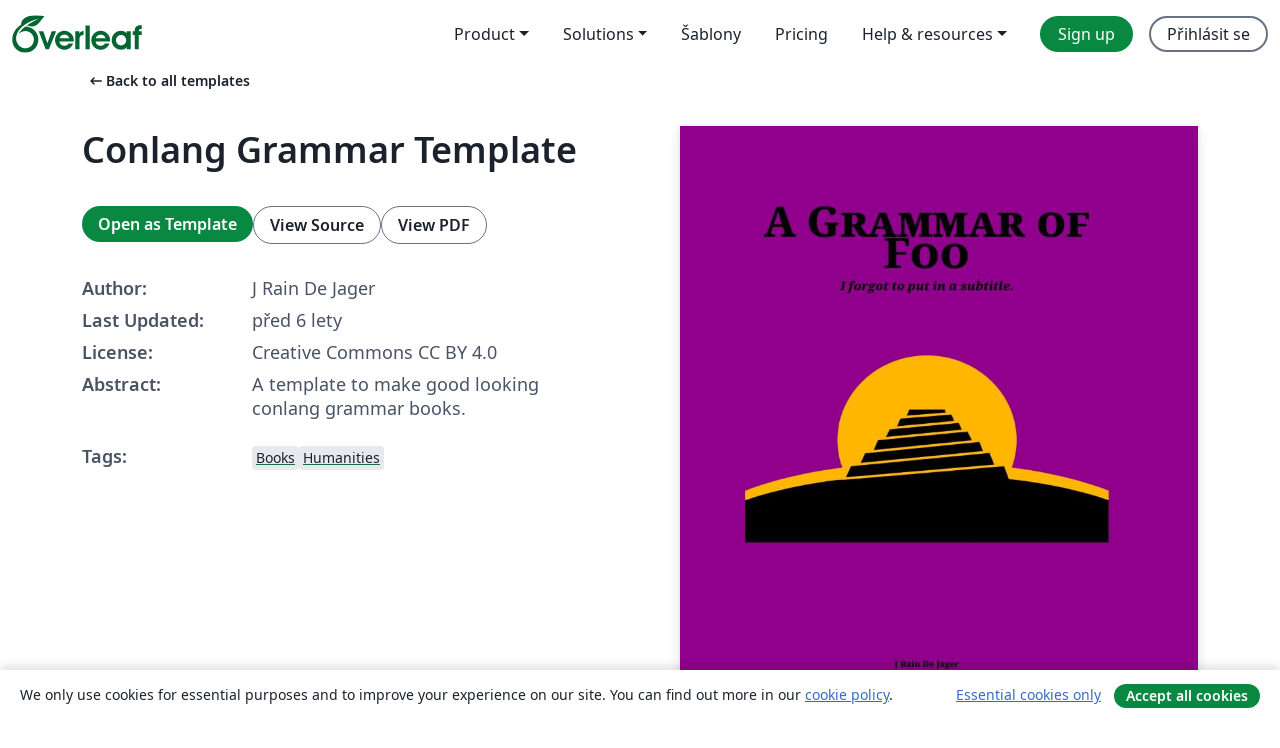

--- FILE ---
content_type: text/html; charset=utf-8
request_url: https://cs.overleaf.com/latex/templates/conlang-grammar-template/ysvrsjwftmfx
body_size: 13152
content:
<!DOCTYPE html><html lang="cs"><head><title translate="no">Conlang Grammar Template - Overleaf, Online LaTeX editor</title><meta name="twitter:title" content="Conlang Grammar Template"><meta name="og:title" content="Conlang Grammar Template"><meta name="description" content="A template to make good looking conlang grammar books."><meta itemprop="description" content="A template to make good looking conlang grammar books."><meta itemprop="image" content="https://writelatex.s3.amazonaws.com/published_ver/14377.jpeg?X-Amz-Expires=14400&amp;X-Amz-Date=20260128T151651Z&amp;X-Amz-Algorithm=AWS4-HMAC-SHA256&amp;X-Amz-Credential=AKIAWJBOALPNFPV7PVH5/20260128/us-east-1/s3/aws4_request&amp;X-Amz-SignedHeaders=host&amp;X-Amz-Signature=1ad85a457fb8c0f5617cc4e9c381ca61a427095a45009a9505d7ae942ed04251"><meta name="image" content="https://writelatex.s3.amazonaws.com/published_ver/14377.jpeg?X-Amz-Expires=14400&amp;X-Amz-Date=20260128T151651Z&amp;X-Amz-Algorithm=AWS4-HMAC-SHA256&amp;X-Amz-Credential=AKIAWJBOALPNFPV7PVH5/20260128/us-east-1/s3/aws4_request&amp;X-Amz-SignedHeaders=host&amp;X-Amz-Signature=1ad85a457fb8c0f5617cc4e9c381ca61a427095a45009a9505d7ae942ed04251"><meta itemprop="name" content="Overleaf, the Online LaTeX Editor"><meta name="twitter:card" content="summary"><meta name="twitter:site" content="@overleaf"><meta name="twitter:description" content="An online LaTeX editor that’s easy to use. No installation, real-time collaboration, version control, hundreds of LaTeX templates, and more."><meta name="twitter:image" content="https://cdn.overleaf.com/img/ol-brand/overleaf_og_logo.png"><meta property="fb:app_id" content="400474170024644"><meta property="og:description" content="An online LaTeX editor that’s easy to use. No installation, real-time collaboration, version control, hundreds of LaTeX templates, and more."><meta property="og:image" content="https://cdn.overleaf.com/img/ol-brand/overleaf_og_logo.png"><meta property="og:type" content="website"><meta name="viewport" content="width=device-width, initial-scale=1.0, user-scalable=yes"><link rel="icon" sizes="32x32" href="https://cdn.overleaf.com/favicon-32x32.png"><link rel="icon" sizes="16x16" href="https://cdn.overleaf.com/favicon-16x16.png"><link rel="icon" href="https://cdn.overleaf.com/favicon.svg" type="image/svg+xml"><link rel="apple-touch-icon" href="https://cdn.overleaf.com/apple-touch-icon.png"><link rel="mask-icon" href="https://cdn.overleaf.com/mask-favicon.svg" color="#046530"><link rel="canonical" href="https://cs.overleaf.com/latex/templates/conlang-grammar-template/ysvrsjwftmfx"><link rel="manifest" href="https://cdn.overleaf.com/web.sitemanifest"><link rel="stylesheet" href="https://cdn.overleaf.com/stylesheets/main-style-b21ed8b154ab14d3b70e.css" id="main-stylesheet"><link rel="alternate" href="https://www.overleaf.com/latex/templates/conlang-grammar-template/ysvrsjwftmfx" hreflang="en"><link rel="alternate" href="https://cs.overleaf.com/latex/templates/conlang-grammar-template/ysvrsjwftmfx" hreflang="cs"><link rel="alternate" href="https://es.overleaf.com/latex/templates/conlang-grammar-template/ysvrsjwftmfx" hreflang="es"><link rel="alternate" href="https://pt.overleaf.com/latex/templates/conlang-grammar-template/ysvrsjwftmfx" hreflang="pt"><link rel="alternate" href="https://fr.overleaf.com/latex/templates/conlang-grammar-template/ysvrsjwftmfx" hreflang="fr"><link rel="alternate" href="https://de.overleaf.com/latex/templates/conlang-grammar-template/ysvrsjwftmfx" hreflang="de"><link rel="alternate" href="https://sv.overleaf.com/latex/templates/conlang-grammar-template/ysvrsjwftmfx" hreflang="sv"><link rel="alternate" href="https://tr.overleaf.com/latex/templates/conlang-grammar-template/ysvrsjwftmfx" hreflang="tr"><link rel="alternate" href="https://it.overleaf.com/latex/templates/conlang-grammar-template/ysvrsjwftmfx" hreflang="it"><link rel="alternate" href="https://cn.overleaf.com/latex/templates/conlang-grammar-template/ysvrsjwftmfx" hreflang="zh-CN"><link rel="alternate" href="https://no.overleaf.com/latex/templates/conlang-grammar-template/ysvrsjwftmfx" hreflang="no"><link rel="alternate" href="https://ru.overleaf.com/latex/templates/conlang-grammar-template/ysvrsjwftmfx" hreflang="ru"><link rel="alternate" href="https://da.overleaf.com/latex/templates/conlang-grammar-template/ysvrsjwftmfx" hreflang="da"><link rel="alternate" href="https://ko.overleaf.com/latex/templates/conlang-grammar-template/ysvrsjwftmfx" hreflang="ko"><link rel="alternate" href="https://ja.overleaf.com/latex/templates/conlang-grammar-template/ysvrsjwftmfx" hreflang="ja"><link rel="preload" href="https://cdn.overleaf.com/js/cs-json-2ab4a06e238391f39a71.js" as="script" nonce="1CG9FAFVqKmmKZuTyF50cQ=="><script type="text/javascript" nonce="1CG9FAFVqKmmKZuTyF50cQ==" id="ga-loader" data-ga-token="UA-112092690-1" data-ga-token-v4="G-RV4YBCCCWJ" data-cookie-domain=".overleaf.com" data-session-analytics-id="2a1fe79c-426e-4e04-9212-0e1196dbcc30">var gaSettings = document.querySelector('#ga-loader').dataset;
var gaid = gaSettings.gaTokenV4;
var gaToken = gaSettings.gaToken;
var cookieDomain = gaSettings.cookieDomain;
var sessionAnalyticsId = gaSettings.sessionAnalyticsId;
if(gaid) {
    var additionalGaConfig = sessionAnalyticsId ? { 'user_id': sessionAnalyticsId } : {};
    window.dataLayer = window.dataLayer || [];
    function gtag(){
        dataLayer.push(arguments);
    }
    gtag('js', new Date());
    gtag('config', gaid, { 'anonymize_ip': true, ...additionalGaConfig });
}
if (gaToken) {
    window.ga = window.ga || function () {
        (window.ga.q = window.ga.q || []).push(arguments);
    }, window.ga.l = 1 * new Date();
}
var loadGA = window.olLoadGA = function() {
    if (gaid) {
        var s = document.createElement('script');
        s.setAttribute('async', 'async');
        s.setAttribute('src', 'https://www.googletagmanager.com/gtag/js?id=' + gaid);
        document.querySelector('head').append(s);
    } 
    if (gaToken) {
        (function(i,s,o,g,r,a,m){i['GoogleAnalyticsObject']=r;i[r]=i[r]||function(){
        (i[r].q=i[r].q||[]).push(arguments)},i[r].l=1*new Date();a=s.createElement(o),
        m=s.getElementsByTagName(o)[0];a.async=1;a.src=g;m.parentNode.insertBefore(a,m)
        })(window,document,'script','//www.google-analytics.com/analytics.js','ga');
        ga('create', gaToken, cookieDomain.replace(/^\./, ""));
        ga('set', 'anonymizeIp', true);
        if (sessionAnalyticsId) {
            ga('set', 'userId', sessionAnalyticsId);
        }
        ga('send', 'pageview');
    }
};
// Check if consent given (features/cookie-banner)
var oaCookie = document.cookie.split('; ').find(function(cookie) {
    return cookie.startsWith('oa=');
});
if(oaCookie) {
    var oaCookieValue = oaCookie.split('=')[1];
    if(oaCookieValue === '1') {
        loadGA();
    }
}
</script><meta name="ol-csrfToken" content="xwA7exMa-HUuUYW3Cekyj23OQlIJZdiqJtCM"><meta name="ol-baseAssetPath" content="https://cdn.overleaf.com/"><meta name="ol-mathJaxPath" content="/js/libs/mathjax-3.2.2/es5/tex-svg-full.js"><meta name="ol-dictionariesRoot" content="/js/dictionaries/0.0.3/"><meta name="ol-usersEmail" content=""><meta name="ol-ab" data-type="json" content="{}"><meta name="ol-user_id"><meta name="ol-i18n" data-type="json" content="{&quot;currentLangCode&quot;:&quot;cs&quot;}"><meta name="ol-ExposedSettings" data-type="json" content="{&quot;isOverleaf&quot;:true,&quot;appName&quot;:&quot;Overleaf&quot;,&quot;adminEmail&quot;:&quot;support@overleaf.com&quot;,&quot;dropboxAppName&quot;:&quot;Overleaf&quot;,&quot;ieeeBrandId&quot;:15,&quot;hasAffiliationsFeature&quot;:true,&quot;hasSamlFeature&quot;:true,&quot;samlInitPath&quot;:&quot;/saml/ukamf/init&quot;,&quot;hasLinkUrlFeature&quot;:true,&quot;hasLinkedProjectFileFeature&quot;:true,&quot;hasLinkedProjectOutputFileFeature&quot;:true,&quot;siteUrl&quot;:&quot;https://www.overleaf.com&quot;,&quot;emailConfirmationDisabled&quot;:false,&quot;maxEntitiesPerProject&quot;:2000,&quot;maxUploadSize&quot;:52428800,&quot;projectUploadTimeout&quot;:120000,&quot;recaptchaSiteKey&quot;:&quot;6LebiTwUAAAAAMuPyjA4pDA4jxPxPe2K9_ndL74Q&quot;,&quot;recaptchaDisabled&quot;:{&quot;invite&quot;:true,&quot;login&quot;:false,&quot;passwordReset&quot;:false,&quot;register&quot;:false,&quot;addEmail&quot;:false},&quot;textExtensions&quot;:[&quot;tex&quot;,&quot;latex&quot;,&quot;sty&quot;,&quot;cls&quot;,&quot;bst&quot;,&quot;bib&quot;,&quot;bibtex&quot;,&quot;txt&quot;,&quot;tikz&quot;,&quot;mtx&quot;,&quot;rtex&quot;,&quot;md&quot;,&quot;asy&quot;,&quot;lbx&quot;,&quot;bbx&quot;,&quot;cbx&quot;,&quot;m&quot;,&quot;lco&quot;,&quot;dtx&quot;,&quot;ins&quot;,&quot;ist&quot;,&quot;def&quot;,&quot;clo&quot;,&quot;ldf&quot;,&quot;rmd&quot;,&quot;lua&quot;,&quot;gv&quot;,&quot;mf&quot;,&quot;yml&quot;,&quot;yaml&quot;,&quot;lhs&quot;,&quot;mk&quot;,&quot;xmpdata&quot;,&quot;cfg&quot;,&quot;rnw&quot;,&quot;ltx&quot;,&quot;inc&quot;],&quot;editableFilenames&quot;:[&quot;latexmkrc&quot;,&quot;.latexmkrc&quot;,&quot;makefile&quot;,&quot;gnumakefile&quot;],&quot;validRootDocExtensions&quot;:[&quot;tex&quot;,&quot;Rtex&quot;,&quot;ltx&quot;,&quot;Rnw&quot;],&quot;fileIgnorePattern&quot;:&quot;**/{{__MACOSX,.git,.texpadtmp,.R}{,/**},.!(latexmkrc),*.{dvi,aux,log,toc,out,pdfsync,synctex,synctex(busy),fdb_latexmk,fls,nlo,ind,glo,gls,glg,bbl,blg,doc,docx,gz,swp}}&quot;,&quot;sentryAllowedOriginRegex&quot;:&quot;^(https://[a-z]+\\\\.overleaf.com|https://cdn.overleaf.com|https://compiles.overleafusercontent.com)/&quot;,&quot;sentryDsn&quot;:&quot;https://4f0989f11cb54142a5c3d98b421b930a@app.getsentry.com/34706&quot;,&quot;sentryEnvironment&quot;:&quot;production&quot;,&quot;sentryRelease&quot;:&quot;52ac46e04134772025ca1812d25aad2e68fa44ea&quot;,&quot;hotjarId&quot;:&quot;5148484&quot;,&quot;hotjarVersion&quot;:&quot;6&quot;,&quot;enableSubscriptions&quot;:true,&quot;gaToken&quot;:&quot;UA-112092690-1&quot;,&quot;gaTokenV4&quot;:&quot;G-RV4YBCCCWJ&quot;,&quot;propensityId&quot;:&quot;propensity-001384&quot;,&quot;cookieDomain&quot;:&quot;.overleaf.com&quot;,&quot;templateLinks&quot;:[{&quot;name&quot;:&quot;Journal articles&quot;,&quot;url&quot;:&quot;/gallery/tagged/academic-journal&quot;,&quot;trackingKey&quot;:&quot;academic-journal&quot;},{&quot;name&quot;:&quot;Books&quot;,&quot;url&quot;:&quot;/gallery/tagged/book&quot;,&quot;trackingKey&quot;:&quot;book&quot;},{&quot;name&quot;:&quot;Formal letters&quot;,&quot;url&quot;:&quot;/gallery/tagged/formal-letter&quot;,&quot;trackingKey&quot;:&quot;formal-letter&quot;},{&quot;name&quot;:&quot;Assignments&quot;,&quot;url&quot;:&quot;/gallery/tagged/homework&quot;,&quot;trackingKey&quot;:&quot;homework-assignment&quot;},{&quot;name&quot;:&quot;Posters&quot;,&quot;url&quot;:&quot;/gallery/tagged/poster&quot;,&quot;trackingKey&quot;:&quot;poster&quot;},{&quot;name&quot;:&quot;Presentations&quot;,&quot;url&quot;:&quot;/gallery/tagged/presentation&quot;,&quot;trackingKey&quot;:&quot;presentation&quot;},{&quot;name&quot;:&quot;Reports&quot;,&quot;url&quot;:&quot;/gallery/tagged/report&quot;,&quot;trackingKey&quot;:&quot;lab-report&quot;},{&quot;name&quot;:&quot;CVs and résumés&quot;,&quot;url&quot;:&quot;/gallery/tagged/cv&quot;,&quot;trackingKey&quot;:&quot;cv&quot;},{&quot;name&quot;:&quot;Theses&quot;,&quot;url&quot;:&quot;/gallery/tagged/thesis&quot;,&quot;trackingKey&quot;:&quot;thesis&quot;},{&quot;name&quot;:&quot;view_all&quot;,&quot;url&quot;:&quot;/latex/templates&quot;,&quot;trackingKey&quot;:&quot;view-all&quot;}],&quot;labsEnabled&quot;:true,&quot;wikiEnabled&quot;:true,&quot;templatesEnabled&quot;:true,&quot;cioWriteKey&quot;:&quot;2530db5896ec00db632a&quot;,&quot;cioSiteId&quot;:&quot;6420c27bb72163938e7d&quot;,&quot;linkedInInsightsPartnerId&quot;:&quot;7472905&quot;}"><meta name="ol-splitTestVariants" data-type="json" content="{&quot;hotjar-marketing&quot;:&quot;default&quot;}"><meta name="ol-splitTestInfo" data-type="json" content="{&quot;hotjar-marketing&quot;:{&quot;phase&quot;:&quot;release&quot;,&quot;badgeInfo&quot;:{&quot;tooltipText&quot;:&quot;&quot;,&quot;url&quot;:&quot;&quot;}}}"><meta name="ol-algolia" data-type="json" content="{&quot;appId&quot;:&quot;SK53GL4JLY&quot;,&quot;apiKey&quot;:&quot;9ac63d917afab223adbd2cd09ad0eb17&quot;,&quot;indexes&quot;:{&quot;wiki&quot;:&quot;learn-wiki&quot;,&quot;gallery&quot;:&quot;gallery-production&quot;}}"><meta name="ol-isManagedAccount" data-type="boolean"><meta name="ol-shouldLoadHotjar" data-type="boolean"></head><body class="website-redesign" data-theme="default"><a class="skip-to-content" href="#main-content">Skip to content</a><nav class="navbar navbar-default navbar-main navbar-expand-lg website-redesign-navbar" aria-label="Primary"><div class="container-fluid navbar-container"><div class="navbar-header"><a class="navbar-brand" href="/" aria-label="Overleaf"><div class="navbar-logo"></div></a></div><button class="navbar-toggler collapsed" id="navbar-toggle-btn" type="button" data-bs-toggle="collapse" data-bs-target="#navbar-main-collapse" aria-controls="navbar-main-collapse" aria-expanded="false" aria-label="Toggle Pro navigaci"><span class="material-symbols" aria-hidden="true" translate="no">menu</span></button><div class="navbar-collapse collapse" id="navbar-main-collapse"><ul class="nav navbar-nav navbar-right ms-auto" role="menubar"><!-- loop over header_extras--><li class="dropdown subdued" role="none"><button class="dropdown-toggle" aria-haspopup="true" aria-expanded="false" data-bs-toggle="dropdown" role="menuitem" event-tracking="menu-expand" event-tracking-mb="true" event-tracking-trigger="click" event-segmentation="{&quot;item&quot;:&quot;product&quot;,&quot;location&quot;:&quot;top-menu&quot;}">Product</button><ul class="dropdown-menu dropdown-menu-end" role="menu"><li role="none"><a class="dropdown-item" role="menuitem" href="/about/features-overview" event-tracking="menu-click" event-tracking-mb="true" event-tracking-trigger="click" event-segmentation='{"item":"premium-features","location":"top-menu"}'>Vlastnosti</a></li><li role="none"><a class="dropdown-item" role="menuitem" href="/about/ai-features" event-tracking="menu-click" event-tracking-mb="true" event-tracking-trigger="click" event-segmentation='{"item":"ai-features","location":"top-menu"}'>AI</a></li></ul></li><li class="dropdown subdued" role="none"><button class="dropdown-toggle" aria-haspopup="true" aria-expanded="false" data-bs-toggle="dropdown" role="menuitem" event-tracking="menu-expand" event-tracking-mb="true" event-tracking-trigger="click" event-segmentation="{&quot;item&quot;:&quot;solutions&quot;,&quot;location&quot;:&quot;top-menu&quot;}">Solutions</button><ul class="dropdown-menu dropdown-menu-end" role="menu"><li role="none"><a class="dropdown-item" role="menuitem" href="/for/enterprises" event-tracking="menu-click" event-tracking-mb="true" event-tracking-trigger="click" event-segmentation='{"item":"enterprises","location":"top-menu"}'>For business</a></li><li role="none"><a class="dropdown-item" role="menuitem" href="/for/universities" event-tracking="menu-click" event-tracking-mb="true" event-tracking-trigger="click" event-segmentation='{"item":"universities","location":"top-menu"}'>For universities</a></li><li role="none"><a class="dropdown-item" role="menuitem" href="/for/government" event-tracking="menu-click" event-tracking-mb="true" event-tracking-trigger="click" event-segmentation='{"item":"government","location":"top-menu"}'>For government</a></li><li role="none"><a class="dropdown-item" role="menuitem" href="/for/publishers" event-tracking="menu-click" event-tracking-mb="true" event-tracking-trigger="click" event-segmentation='{"item":"publishers","location":"top-menu"}'>For publishers</a></li><li role="none"><a class="dropdown-item" role="menuitem" href="/about/customer-stories" event-tracking="menu-click" event-tracking-mb="true" event-tracking-trigger="click" event-segmentation='{"item":"customer-stories","location":"top-menu"}'>Customer stories</a></li></ul></li><li class="subdued" role="none"><a class="nav-link subdued" role="menuitem" href="/latex/templates" event-tracking="menu-click" event-tracking-mb="true" event-tracking-trigger="click" event-segmentation='{"item":"templates","location":"top-menu"}'>Šablony</a></li><li class="subdued" role="none"><a class="nav-link subdued" role="menuitem" href="/user/subscription/plans" event-tracking="menu-click" event-tracking-mb="true" event-tracking-trigger="click" event-segmentation='{"item":"pricing","location":"top-menu"}'>Pricing</a></li><li class="dropdown subdued nav-item-help" role="none"><button class="dropdown-toggle" aria-haspopup="true" aria-expanded="false" data-bs-toggle="dropdown" role="menuitem" event-tracking="menu-expand" event-tracking-mb="true" event-tracking-trigger="click" event-segmentation="{&quot;item&quot;:&quot;help-and-resources&quot;,&quot;location&quot;:&quot;top-menu&quot;}">Help & resources</button><ul class="dropdown-menu dropdown-menu-end" role="menu"><li role="none"><a class="dropdown-item" role="menuitem" href="/learn" event-tracking="menu-click" event-tracking-mb="true" event-tracking-trigger="click" event-segmentation='{"item":"learn","location":"top-menu"}'>Dokumentace</a></li><li role="none"><a class="dropdown-item" role="menuitem" href="/for/community/resources" event-tracking="menu-click" event-tracking-mb="true" event-tracking-trigger="click" event-segmentation='{"item":"help-guides","location":"top-menu"}'>Help guides</a></li><li role="none"><a class="dropdown-item" role="menuitem" href="/about/why-latex" event-tracking="menu-click" event-tracking-mb="true" event-tracking-trigger="click" event-segmentation='{"item":"why-latex","location":"top-menu"}'>Why LaTeX?</a></li><li role="none"><a class="dropdown-item" role="menuitem" href="/blog" event-tracking="menu-click" event-tracking-mb="true" event-tracking-trigger="click" event-segmentation='{"item":"blog","location":"top-menu"}'>Blog</a></li><li role="none"><a class="dropdown-item" role="menuitem" data-ol-open-contact-form-modal="contact-us" data-bs-target="#contactUsModal" href data-bs-toggle="modal" event-tracking="menu-click" event-tracking-mb="true" event-tracking-trigger="click" event-segmentation='{"item":"contact","location":"top-menu"}'><span>Kontaktujte nás</span></a></li></ul></li><!-- logged out--><!-- register link--><li class="primary" role="none"><a class="nav-link" role="menuitem" href="/register" event-tracking="menu-click" event-tracking-action="clicked" event-tracking-trigger="click" event-tracking-mb="true" event-segmentation='{"page":"/latex/templates/conlang-grammar-template/ysvrsjwftmfx","item":"register","location":"top-menu"}'>Sign up</a></li><!-- login link--><li role="none"><a class="nav-link" role="menuitem" href="/login" event-tracking="menu-click" event-tracking-action="clicked" event-tracking-trigger="click" event-tracking-mb="true" event-segmentation='{"page":"/latex/templates/conlang-grammar-template/ysvrsjwftmfx","item":"login","location":"top-menu"}'>Přihlásit se</a></li><!-- projects link and account menu--></ul></div></div></nav><main class="gallery content content-page" id="main-content"><div class="container"><div class="row previous-page-link-container"><div class="col-lg-6"><a class="previous-page-link" href="/latex/templates"><span class="material-symbols material-symbols-rounded" aria-hidden="true" translate="no">arrow_left_alt</span>Back to all templates</a></div></div><div class="row"><div class="col-md-6 template-item-left-section"><div class="row"><div class="col-md-12"><div class="gallery-item-title"><h1 class="h2">Conlang Grammar Template</h1></div></div></div><div class="row cta-links-container"><div class="col-md-12 cta-links"><a class="btn btn-primary cta-link" href="/project/new/template/14377?id=43615701&amp;latexEngine=xelatex&amp;mainFile=main.tex&amp;templateName=Conlang+Grammar+Template&amp;texImage=texlive-full%3A2025.1" event-tracking-mb="true" event-tracking="gallery-open-template" event-tracking-trigger="click">Open as Template</a><button class="btn btn-secondary cta-link" data-bs-toggle="modal" data-bs-target="#modalViewSource" event-tracking-mb="true" event-tracking="gallery-view-source" event-tracking-trigger="click">View Source</button><a class="btn btn-secondary cta-link" href="/latex/templates/conlang-grammar-template/ysvrsjwftmfx.pdf" target="_blank" event-tracking-mb="true" event-tracking="gallery-download-pdf" event-tracking-trigger="click">View PDF</a></div></div><div class="template-details-container"><div class="template-detail"><div><b>Author:</b></div><div>J Rain De Jager</div></div><div class="template-detail"><div><b>Last Updated:</b></div><div><span data-bs-toggle="tooltip" data-bs-placement="bottom" data-timestamp-for-title="1587065982">před 6 lety</span></div></div><div class="template-detail"><div><b>License:</b></div><div>Creative Commons CC BY 4.0</div></div><div class="template-detail"><div><b>Abstract:</b></div><div class="gallery-abstract" data-ol-mathjax><p>A template to make good looking conlang grammar books.</p></div></div><div class="template-detail tags"><div><b>Tags:</b></div><div><div class="badge-link-list"><a class="badge-link badge-link-light" href="/gallery/tagged/book"><span class="badge text-dark bg-light"><span class="badge-content" data-badge-tooltip data-bs-placement="bottom" data-bs-title="Books">Books</span></span></a><a class="badge-link badge-link-light" href="/gallery/tagged/humanities"><span class="badge text-dark bg-light"><span class="badge-content" data-badge-tooltip data-bs-placement="bottom" data-bs-title="Humanities">Humanities</span></span></a></div></div></div></div></div><div class="col-md-6 template-item-right-section"><div class="entry"><div class="row"><div class="col-md-12"><div class="gallery-large-pdf-preview"><img src="https://writelatex.s3.amazonaws.com/published_ver/14377.jpeg?X-Amz-Expires=14400&amp;X-Amz-Date=20260128T151651Z&amp;X-Amz-Algorithm=AWS4-HMAC-SHA256&amp;X-Amz-Credential=AKIAWJBOALPNFPV7PVH5/20260128/us-east-1/s3/aws4_request&amp;X-Amz-SignedHeaders=host&amp;X-Amz-Signature=1ad85a457fb8c0f5617cc4e9c381ca61a427095a45009a9505d7ae942ed04251" alt="Conlang Grammar Template"></div></div></div></div></div></div><div class="row section-row"><div class="col-md-12"><div class="begin-now-card"><div class="card card-pattern"><div class="card-body"><p class="dm-mono"><span class="font-size-display-xs"><span class="text-purple-bright">\begin</span><wbr><span class="text-green-bright">{</span><span>now</span><span class="text-green-bright">}</span></span></p><p>Discover why over 25 million people worldwide trust Overleaf with their work.</p><p class="card-links"><a class="btn btn-primary card-link" href="/register">Sign up for free</a><a class="btn card-link btn-secondary" href="/user/subscription/plans">Explore all plans</a></p></div></div></div></div></div></div></main><div class="modal fade" id="modalViewSource" tabindex="-1" role="dialog" aria-labelledby="modalViewSourceTitle" aria-hidden="true"><div class="modal-dialog" role="document"><div class="modal-content"><div class="modal-header"><h3 class="modal-title" id="modalViewSourceTitle">Zdroj</h3><button class="btn-close" type="button" data-bs-dismiss="modal" aria-label="Close"></button></div><div class="modal-body"><pre><code>\documentclass{clgrammar}

\title{A Grammar of Foo}

\author{J Rain De Jager}

\begin{document}

\maketitle

\tableofcontents
%\listofchanges

\mainmatter
\chapter{Introduction}

Introduction, history, etc.

\chapter{Phonology}

\section{Consonants}

\begin{center}
    \begin{tabular}{l|c|c|c|c}
        &amp; labial &amp; alveolar &amp; velar &amp; glottal \\
        \hline
        Nasal &amp; m &amp; n &amp; ŋ &amp; \\
        Plosive &amp; p &amp; t &amp; k &amp; ʔ \\
        Fricative &amp; f v &amp; s &amp; &amp; h \\
        Lateral &amp; &amp; l &amp; &amp; \\
        Rhotic &amp; &amp; r &amp; &amp;
    \end{tabular}
\end{center}

\section{Vowels}

\begin{center}
    \begin{tabular}{l|c|c}
        Monophthongs &amp; Front &amp; Back \\
        \hline
        Close &amp; i iː &amp; u uː \\
        Mid &amp; e eː &amp; o oː \\
        Open &amp; a aː
    \end{tabular}
\end{center}

\section{Stress}

Stress generally falls on the penultimate mora.

\section{Phonotactics}

(C)Vn

\chapter{Morphology}



\section{Lorem Ipsum}
Lorem ipsum dolor sit amet, consectetur adipiscing elit. Phasellus consequat ipsum vel risus vehicula, eget tempor erat ullamcorper. Integer tincidunt ipsum at ante varius euismod. Nullam vitae enim quis odio rutrum maximus et at libero. Donec iaculis elit eu volutpat eleifend. Donec pharetra, lectus eget vulputate tempor, ipsum turpis semper erat, nec maximus elit ligula sit amet ipsum. Maecenas non iaculis quam, ut tincidunt nibh. Nam magna nisi, auctor laoreet maximus a, congue ac elit. Integer purus nisi, varius in odio vitae, tempor imperdiet neque. Nunc id turpis rutrum, tincidunt enim lobortis, tincidunt enim. Phasellus sodales, sem at auctor vehicula, libero sem molestie nibh, sed pulvinar nisi est vel ex. Praesent eu eros at est elementum pretium sed sed dolor. Class aptent taciti sociosqu ad litora torquent per conubia nostra, per inceptos himenaeos. Quisque lacinia neque metus, ac finibus est commodo eget. Morbi volutpat, est vel malesuada tempor, arcu eros vehicula neque, eget auctor urna metus et metus.

\subsection{Nam Enim}
Nam enim mi, bibendum eget pulvinar vel, efficitur vitae dolor. Curabitur sodales imperdiet tortor non facilisis. Phasellus lectus erat, aliquet id ipsum ut, euismod maximus lacus. Ut faucibus lectus quis ex accumsan lacinia. Proin ut purus eu urna commodo commodo eu vel tortor. Aenean non pellentesque diam. Phasellus blandit nisi ac varius eleifend. Pellentesque condimentum dapibus mollis. Vestibulum rutrum posuere turpis volutpat rutrum. Sed id accumsan lectus. Sed mollis leo id luctus rutrum. Ut tincidunt, purus sed lobortis vestibulum, felis ligula euismod orci, sodales sodales risus dolor ac sem. Phasellus eu risus nec nunc viverra ultrices eget tincidunt magna. Duis finibus aliquam molestie. Suspendisse ac dui consequat est dictum sagittis.

\subsubsection{Aenean}
Aenean ultrices odio ut purus eleifend, non aliquam enim scelerisque. Sed cursus tellus eu tortor consequat, a varius velit varius. Sed id nulla aliquam, cursus lectus vel, iaculis velit. Nulla ultrices tristique metus tincidunt faucibus. Nullam mattis eros porttitor arcu pellentesque bibendum. Sed vestibulum laoreet lorem, maximus hendrerit libero faucibus a. Integer faucibus mattis ante at suscipit.

\section{Aliquam}
Aliquam erat volutpat. Quisque dignissim neque sit amet mauris iaculis imperdiet. Fusce tincidunt porta augue, eget malesuada magna ultrices non. Nam efficitur egestas lorem sed congue. Etiam in sapien urna. Quisque gravida porta lectus, ac laoreet ex lobortis nec. Donec rhoncus ante et erat dictum euismod. Morbi non felis vel neque malesuada finibus sit amet iaculis risus. Aliquam in turpis dapibus, rutrum orci sed, auctor felis.

\subsection{Proin Vitae}
Proin vitae ultrices arcu. Praesent auctor volutpat orci ac elementum. Donec at condimentum purus. Interdum et malesuada fames ac ante ipsum primis in faucibus. Quisque scelerisque vestibulum dolor eu ultrices. Nulla quis nisl aliquam, vehicula eros vel, pharetra lectus. Suspendisse lobortis nunc a augue sagittis, vel luctus lectus luctus. Nulla tempor nulla nec mauris dapibus, ut varius magna hendrerit. Phasellus varius orci vel neque finibus posuere. Aliquam turpis arcu, rhoncus eget neque id, eleifend dictum nisi. Duis massa elit, mollis a velit in, faucibus faucibus lorem. Sed euismod rhoncus hendrerit. Cras posuere mi sit amet elit consequat, a volutpat dolor pulvinar. Integer maximus quam ornare consectetur fringilla. Pellentesque aliquam nisl sed risus viverra, et luctus lorem vestibulum. Nulla commodo mi a metus efficitur ultrices. 

\chapter{Derivational Morphology}

\chapter{Syntax}

\section{Sentence Order}

\section{Noun Phrase Order}

\chapter{Semantics \&amp; Pragmatics}

\chapter{Writing System}

\section{History}

\subsection{Instrument and Medium}

\chapter{Examples}

\chapter{Lexicon}

\end{document}
</code></pre></div><div class="modal-footer"><button class="btn btn-secondary" type="button" data-bs-dismiss="modal">Zavřít</button></div></div></div></div><footer class="fat-footer hidden-print website-redesign-fat-footer"><div class="fat-footer-container"><div class="fat-footer-sections"><div class="footer-section" id="footer-brand"><a class="footer-brand" href="/" aria-label="Overleaf"></a></div><div class="footer-section"><h2 class="footer-section-heading">About</h2><ul class="list-unstyled"><li><a href="/about">About us</a></li><li><a href="https://digitalscience.pinpointhq.com/">Careers</a></li><li><a href="/blog">Blog</a></li></ul></div><div class="footer-section"><h2 class="footer-section-heading">Solutions</h2><ul class="list-unstyled"><li><a href="/for/enterprises">For business</a></li><li><a href="/for/universities">For universities</a></li><li><a href="/for/government">For government</a></li><li><a href="/for/publishers">For publishers</a></li><li><a href="/about/customer-stories">Customer stories</a></li></ul></div><div class="footer-section"><h2 class="footer-section-heading">Learn</h2><ul class="list-unstyled"><li><a href="/learn/latex/Learn_LaTeX_in_30_minutes">Learn LaTeX in 30 minutes</a></li><li><a href="/latex/templates">Šablony</a></li><li><a href="/events/webinars">Webinars</a></li><li><a href="/learn/latex/Tutorials">Tutorials</a></li><li><a href="/learn/latex/Inserting_Images">How to insert images</a></li><li><a href="/learn/latex/Tables">How to create tables</a></li></ul></div><div class="footer-section"><h2 class="footer-section-heading">Pricing</h2><ul class="list-unstyled"><li><a href="/user/subscription/plans?itm_referrer=footer-for-indv">For individuals</a></li><li><a href="/user/subscription/plans?plan=group&amp;itm_referrer=footer-for-groups">For groups and organizations</a></li><li><a href="/user/subscription/plans?itm_referrer=footer-for-students#student-annual">For students</a></li></ul></div><div class="footer-section"><h2 class="footer-section-heading">Get involved</h2><ul class="list-unstyled"><li><a href="https://forms.gle/67PSpN1bLnjGCmPQ9">Let us know what you think</a></li></ul></div><div class="footer-section"><h2 class="footer-section-heading">Nápověda</h2><ul class="list-unstyled"><li><a href="/learn">Documentation </a></li><li><a href="/contact">Contact us </a></li><li><a href="https://status.overleaf.com/">Website status</a></li></ul></div></div><div class="fat-footer-base"><div class="fat-footer-base-section fat-footer-base-meta"><div class="fat-footer-base-item"><div class="fat-footer-base-copyright">© 2026 Overleaf</div><a href="/legal">Privacy and Terms</a><a href="https://www.digital-science.com/security-certifications/">Compliance</a></div><ul class="fat-footer-base-item list-unstyled fat-footer-base-language"><li class="dropdown dropup subdued language-picker" dropdown><button class="btn btn-link btn-inline-link" id="language-picker-toggle" dropdown-toggle data-ol-lang-selector-tooltip data-bs-toggle="dropdown" aria-haspopup="true" aria-expanded="false" aria-label="Select Jazyk" tooltip="Jazyk" title="Jazyk"><span class="material-symbols" aria-hidden="true" translate="no">translate</span>&nbsp;<span class="language-picker-text">Čeština</span></button><ul class="dropdown-menu dropdown-menu-sm-width" role="menu" aria-labelledby="language-picker-toggle"><li class="dropdown-header">Jazyk</li><li class="lng-option"><a class="menu-indent dropdown-item" href="https://www.overleaf.com/latex/templates/conlang-grammar-template/ysvrsjwftmfx" role="menuitem" aria-selected="false">English</a></li><li class="lng-option"><a class="menu-indent dropdown-item active" href="https://cs.overleaf.com/latex/templates/conlang-grammar-template/ysvrsjwftmfx" role="menuitem" aria-selected="true">Čeština<span class="material-symbols dropdown-item-trailing-icon" aria-hidden="true" translate="no">check</span></a></li><li class="lng-option"><a class="menu-indent dropdown-item" href="https://es.overleaf.com/latex/templates/conlang-grammar-template/ysvrsjwftmfx" role="menuitem" aria-selected="false">Español</a></li><li class="lng-option"><a class="menu-indent dropdown-item" href="https://pt.overleaf.com/latex/templates/conlang-grammar-template/ysvrsjwftmfx" role="menuitem" aria-selected="false">Português</a></li><li class="lng-option"><a class="menu-indent dropdown-item" href="https://fr.overleaf.com/latex/templates/conlang-grammar-template/ysvrsjwftmfx" role="menuitem" aria-selected="false">Français</a></li><li class="lng-option"><a class="menu-indent dropdown-item" href="https://de.overleaf.com/latex/templates/conlang-grammar-template/ysvrsjwftmfx" role="menuitem" aria-selected="false">Deutsch</a></li><li class="lng-option"><a class="menu-indent dropdown-item" href="https://sv.overleaf.com/latex/templates/conlang-grammar-template/ysvrsjwftmfx" role="menuitem" aria-selected="false">Svenska</a></li><li class="lng-option"><a class="menu-indent dropdown-item" href="https://tr.overleaf.com/latex/templates/conlang-grammar-template/ysvrsjwftmfx" role="menuitem" aria-selected="false">Türkçe</a></li><li class="lng-option"><a class="menu-indent dropdown-item" href="https://it.overleaf.com/latex/templates/conlang-grammar-template/ysvrsjwftmfx" role="menuitem" aria-selected="false">Italiano</a></li><li class="lng-option"><a class="menu-indent dropdown-item" href="https://cn.overleaf.com/latex/templates/conlang-grammar-template/ysvrsjwftmfx" role="menuitem" aria-selected="false">简体中文</a></li><li class="lng-option"><a class="menu-indent dropdown-item" href="https://no.overleaf.com/latex/templates/conlang-grammar-template/ysvrsjwftmfx" role="menuitem" aria-selected="false">Norsk</a></li><li class="lng-option"><a class="menu-indent dropdown-item" href="https://ru.overleaf.com/latex/templates/conlang-grammar-template/ysvrsjwftmfx" role="menuitem" aria-selected="false">Русский</a></li><li class="lng-option"><a class="menu-indent dropdown-item" href="https://da.overleaf.com/latex/templates/conlang-grammar-template/ysvrsjwftmfx" role="menuitem" aria-selected="false">Dansk</a></li><li class="lng-option"><a class="menu-indent dropdown-item" href="https://ko.overleaf.com/latex/templates/conlang-grammar-template/ysvrsjwftmfx" role="menuitem" aria-selected="false">한국어</a></li><li class="lng-option"><a class="menu-indent dropdown-item" href="https://ja.overleaf.com/latex/templates/conlang-grammar-template/ysvrsjwftmfx" role="menuitem" aria-selected="false">日本語</a></li></ul></li></ul></div><div class="fat-footer-base-section fat-footer-base-social"><div class="fat-footer-base-item"><a class="fat-footer-social x-logo" href="https://x.com/overleaf"><svg xmlns="http://www.w3.org/2000/svg" viewBox="0 0 1200 1227" height="25"><path d="M714.163 519.284L1160.89 0H1055.03L667.137 450.887L357.328 0H0L468.492 681.821L0 1226.37H105.866L515.491 750.218L842.672 1226.37H1200L714.137 519.284H714.163ZM569.165 687.828L521.697 619.934L144.011 79.6944H306.615L611.412 515.685L658.88 583.579L1055.08 1150.3H892.476L569.165 687.854V687.828Z"></path></svg><span class="visually-hidden">Overleaf on X</span></a><a class="fat-footer-social facebook-logo" href="https://www.facebook.com/overleaf.editor"><svg xmlns="http://www.w3.org/2000/svg" viewBox="0 0 666.66668 666.66717" height="25"><defs><clipPath id="a" clipPathUnits="userSpaceOnUse"><path d="M0 700h700V0H0Z"></path></clipPath></defs><g clip-path="url(#a)" transform="matrix(1.33333 0 0 -1.33333 -133.333 800)"><path class="background" d="M0 0c0 138.071-111.929 250-250 250S-500 138.071-500 0c0-117.245 80.715-215.622 189.606-242.638v166.242h-51.552V0h51.552v32.919c0 85.092 38.508 124.532 122.048 124.532 15.838 0 43.167-3.105 54.347-6.211V81.986c-5.901.621-16.149.932-28.882.932-40.993 0-56.832-15.528-56.832-55.9V0h81.659l-14.028-76.396h-67.631v-171.773C-95.927-233.218 0-127.818 0 0" fill="#0866ff" transform="translate(600 350)"></path><path class="text" d="m0 0 14.029 76.396H-67.63v27.019c0 40.372 15.838 55.899 56.831 55.899 12.733 0 22.981-.31 28.882-.931v69.253c-11.18 3.106-38.509 6.212-54.347 6.212-83.539 0-122.048-39.441-122.048-124.533V76.396h-51.552V0h51.552v-166.242a250.559 250.559 0 0 1 60.394-7.362c10.254 0 20.358.632 30.288 1.831V0Z" fill="#fff" transform="translate(447.918 273.604)"></path></g></svg><span class="visually-hidden">Overleaf on Facebook</span></a><a class="fat-footer-social linkedin-logo" href="https://www.linkedin.com/company/writelatex-limited"><svg xmlns="http://www.w3.org/2000/svg" viewBox="0 0 72 72" height="25"><g fill="none" fill-rule="evenodd"><path class="background" fill="#2867b2" d="M8 72h56a8 8 0 0 0 8-8V8a8 8 0 0 0-8-8H8a8 8 0 0 0-8 8v56a8 8 0 0 0 8 8"></path><path class="text" fill="#FFF" d="M62 62H51.316V43.802c0-4.99-1.896-7.777-5.845-7.777-4.296 0-6.54 2.901-6.54 7.777V62H28.632V27.333H38.93v4.67s3.096-5.729 10.453-5.729c7.353 0 12.617 4.49 12.617 13.777zM16.35 22.794c-3.508 0-6.35-2.864-6.35-6.397C10 12.864 12.842 10 16.35 10c3.507 0 6.347 2.864 6.347 6.397 0 3.533-2.84 6.397-6.348 6.397ZM11.032 62h10.736V27.333H11.033V62"></path></g></svg><span class="visually-hidden">Overleaf on LinkedIn</span></a></div></div></div></div></footer><section class="cookie-banner hidden-print hidden" aria-label="Cookie banner"><div class="cookie-banner-content">We only use cookies for essential purposes and to improve your experience on our site. You can find out more in our <a href="/legal#Cookies">cookie policy</a>.</div><div class="cookie-banner-actions"><button class="btn btn-link btn-sm" type="button" data-ol-cookie-banner-set-consent="essential">Essential cookies only</button><button class="btn btn-primary btn-sm" type="button" data-ol-cookie-banner-set-consent="all">Accept all cookies</button></div></section><div class="modal fade" id="contactUsModal" tabindex="-1" aria-labelledby="contactUsModalLabel" data-ol-contact-form-modal="contact-us"><div class="modal-dialog"><form name="contactForm" data-ol-async-form data-ol-contact-form data-ol-contact-form-with-search="true" role="form" aria-label="Kontaktujte nás" action="/support"><input name="inbox" type="hidden" value="support"><div class="modal-content"><div class="modal-header"><h4 class="modal-title" id="contactUsModalLabel">Buďte v kontaktu</h4><button class="btn-close" type="button" data-bs-dismiss="modal" aria-label="Zavřít"><span aria-hidden="true"></span></button></div><div class="modal-body"><div data-ol-not-sent><div class="modal-form-messages"><div class="form-messages-bottom-margin" data-ol-form-messages-new-style="" role="alert"></div><div class="notification notification-type-error" hidden data-ol-custom-form-message="error_performing_request" role="alert" aria-live="polite"><div class="notification-icon"><span class="material-symbols" aria-hidden="true" translate="no">error</span></div><div class="notification-content text-left">Something went wrong. Please try again..</div></div></div><label class="form-label" for="contact-us-email-277">Email</label><div class="mb-3"><input class="form-control" name="email" id="contact-us-email-277" required type="email" spellcheck="false" maxlength="255" value="" data-ol-contact-form-email-input></div><div class="form-group"><label class="form-label" for="contact-us-subject-277">Subject</label><div class="mb-3"><input class="form-control" name="subject" id="contact-us-subject-277" required autocomplete="off" maxlength="255"><div data-ol-search-results-wrapper hidden><ul class="dropdown-menu contact-suggestions-dropdown show" data-ol-search-results aria-role="region" aria-label="Help articles matching your subject"><li class="dropdown-header">Have you checked our <a href="/learn/kb" target="_blank">knowledge base</a>?</li><li><hr class="dropdown-divider"></li><div data-ol-search-results-container></div></ul></div></div></div><label class="form-label" for="contact-us-sub-subject-277">What do you need help with?</label><div class="mb-3"><select class="form-select" name="subSubject" id="contact-us-sub-subject-277" required autocomplete="off"><option selected disabled>Please select…</option><option>Using LaTeX</option><option>Using the Overleaf Editor</option><option>Using Writefull</option><option>Logging in or managing your account</option><option>Managing your subscription</option><option>Using premium features</option><option>Contacting the Sales team</option><option>Other</option></select></div><label class="form-label" for="contact-us-project-url-277">Affected project URL (Dobrovolný)</label><div class="mb-3"><input class="form-control" name="projectUrl" id="contact-us-project-url-277"></div><label class="form-label" for="contact-us-message-277">Let us know how we can help</label><div class="mb-3"><textarea class="form-control contact-us-modal-textarea" name="message" id="contact-us-message-277" required type="text"></textarea></div><div class="mb-3 d-none"><label class="visually-hidden" for="important-message">Important message</label><input class="form-control" name="important_message" id="important-message"></div></div><div class="mt-2" data-ol-sent hidden><h5 class="message-received">Message received</h5><p>Thanks for getting in touch. Our team will get back to you by email as soon as possible.</p><p>Email:&nbsp;<span data-ol-contact-form-thank-you-email></span></p></div></div><div class="modal-footer" data-ol-not-sent><button class="btn btn-primary" type="submit" data-ol-disabled-inflight event-tracking="form-submitted-contact-us" event-tracking-mb="true" event-tracking-trigger="click" event-segmentation="{&quot;location&quot;:&quot;contact-us-form&quot;}"><span data-ol-inflight="idle">Send message</span><span hidden data-ol-inflight="pending">Sending&hellip;</span></button></div></div></form></div></div></body><script type="text/javascript" nonce="1CG9FAFVqKmmKZuTyF50cQ==" src="https://cdn.overleaf.com/js/runtime-f1dc6346b00364f5808a.js"></script><script type="text/javascript" nonce="1CG9FAFVqKmmKZuTyF50cQ==" src="https://cdn.overleaf.com/js/27582-79e5ed8c65f6833386ec.js"></script><script type="text/javascript" nonce="1CG9FAFVqKmmKZuTyF50cQ==" src="https://cdn.overleaf.com/js/35214-9965ed299d73b5630a19.js"></script><script type="text/javascript" nonce="1CG9FAFVqKmmKZuTyF50cQ==" src="https://cdn.overleaf.com/js/8732-61de629a6fc4a719a5e1.js"></script><script type="text/javascript" nonce="1CG9FAFVqKmmKZuTyF50cQ==" src="https://cdn.overleaf.com/js/11229-f88489299ead995b1003.js"></script><script type="text/javascript" nonce="1CG9FAFVqKmmKZuTyF50cQ==" src="https://cdn.overleaf.com/js/bootstrap-4f14376a90dd8e8a34ae.js"></script><script type="text/javascript" nonce="1CG9FAFVqKmmKZuTyF50cQ==" src="https://cdn.overleaf.com/js/27582-79e5ed8c65f6833386ec.js"></script><script type="text/javascript" nonce="1CG9FAFVqKmmKZuTyF50cQ==" src="https://cdn.overleaf.com/js/35214-9965ed299d73b5630a19.js"></script><script type="text/javascript" nonce="1CG9FAFVqKmmKZuTyF50cQ==" src="https://cdn.overleaf.com/js/62382-f2ab3cf48ddf45e8cfc0.js"></script><script type="text/javascript" nonce="1CG9FAFVqKmmKZuTyF50cQ==" src="https://cdn.overleaf.com/js/16164-b8450ba94d9bab0bbae1.js"></script><script type="text/javascript" nonce="1CG9FAFVqKmmKZuTyF50cQ==" src="https://cdn.overleaf.com/js/45250-424aec613d067a9a3e96.js"></script><script type="text/javascript" nonce="1CG9FAFVqKmmKZuTyF50cQ==" src="https://cdn.overleaf.com/js/24686-731b5e0a16bfe66018de.js"></script><script type="text/javascript" nonce="1CG9FAFVqKmmKZuTyF50cQ==" src="https://cdn.overleaf.com/js/99612-000be62f228c87d764b4.js"></script><script type="text/javascript" nonce="1CG9FAFVqKmmKZuTyF50cQ==" src="https://cdn.overleaf.com/js/8732-61de629a6fc4a719a5e1.js"></script><script type="text/javascript" nonce="1CG9FAFVqKmmKZuTyF50cQ==" src="https://cdn.overleaf.com/js/26348-e10ddc0eb984edb164b0.js"></script><script type="text/javascript" nonce="1CG9FAFVqKmmKZuTyF50cQ==" src="https://cdn.overleaf.com/js/56215-8bbbe2cf23164e6294c4.js"></script><script type="text/javascript" nonce="1CG9FAFVqKmmKZuTyF50cQ==" src="https://cdn.overleaf.com/js/22204-a9cc5e83c68d63a4e85e.js"></script><script type="text/javascript" nonce="1CG9FAFVqKmmKZuTyF50cQ==" src="https://cdn.overleaf.com/js/47304-61d200ba111e63e2d34c.js"></script><script type="text/javascript" nonce="1CG9FAFVqKmmKZuTyF50cQ==" src="https://cdn.overleaf.com/js/97910-33b5ae496770c42a6456.js"></script><script type="text/javascript" nonce="1CG9FAFVqKmmKZuTyF50cQ==" src="https://cdn.overleaf.com/js/84586-354bd17e13382aba4161.js"></script><script type="text/javascript" nonce="1CG9FAFVqKmmKZuTyF50cQ==" src="https://cdn.overleaf.com/js/97519-6759d15ea9ad7f4d6c85.js"></script><script type="text/javascript" nonce="1CG9FAFVqKmmKZuTyF50cQ==" src="https://cdn.overleaf.com/js/21164-d79443a8aa0f9ced18e5.js"></script><script type="text/javascript" nonce="1CG9FAFVqKmmKZuTyF50cQ==" src="https://cdn.overleaf.com/js/99420-f66284da885ccc272b79.js"></script><script type="text/javascript" nonce="1CG9FAFVqKmmKZuTyF50cQ==" src="https://cdn.overleaf.com/js/11229-f88489299ead995b1003.js"></script><script type="text/javascript" nonce="1CG9FAFVqKmmKZuTyF50cQ==" src="https://cdn.overleaf.com/js/77474-c60464f50f9e7c4965bb.js"></script><script type="text/javascript" nonce="1CG9FAFVqKmmKZuTyF50cQ==" src="https://cdn.overleaf.com/js/92439-14c18d886f5c8eb09f1b.js"></script><script type="text/javascript" nonce="1CG9FAFVqKmmKZuTyF50cQ==" src="https://cdn.overleaf.com/js/771-6fd637f18e22581291a7.js"></script><script type="text/javascript" nonce="1CG9FAFVqKmmKZuTyF50cQ==" src="https://cdn.overleaf.com/js/41735-7fa4bf6a02e25a4513fd.js"></script><script type="text/javascript" nonce="1CG9FAFVqKmmKZuTyF50cQ==" src="https://cdn.overleaf.com/js/77565-9725177eabad7fd363b1.js"></script><script type="text/javascript" nonce="1CG9FAFVqKmmKZuTyF50cQ==" src="https://cdn.overleaf.com/js/modules/v2-templates/pages/gallery-69cc2324179dc2ee1566.js"></script><script type="text/javascript" nonce="1CG9FAFVqKmmKZuTyF50cQ==" src="https://cdn.overleaf.com/js/27582-79e5ed8c65f6833386ec.js"></script><script type="text/javascript" nonce="1CG9FAFVqKmmKZuTyF50cQ==" src="https://cdn.overleaf.com/js/tracking-68d16a86768b7bfb2b22.js"></script></html>